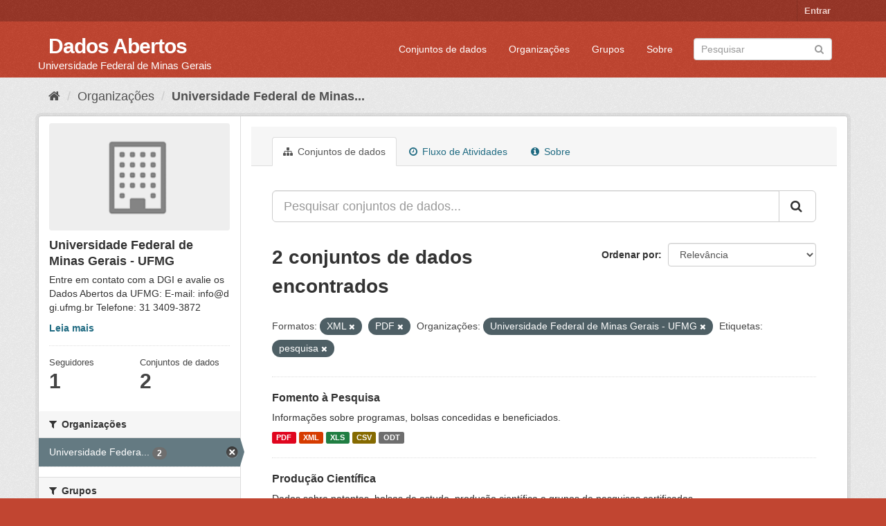

--- FILE ---
content_type: text/html; charset=utf-8
request_url: https://dados.ufmg.br/organization/universidade-federal-de-minas-gerais?res_format=XML&res_format=PDF&organization=universidade-federal-de-minas-gerais&tags=pesquisa
body_size: 37078
content:
<!DOCTYPE html>
<!--[if IE 9]> <html lang="pt_BR" class="ie9"> <![endif]-->
<!--[if gt IE 8]><!--> <html lang="pt_BR"> <!--<![endif]-->
  <head>
    <meta charset="utf-8" />
      <meta name="generator" content="ckan 2.9.2" />
      <meta name="viewport" content="width=device-width, initial-scale=1.0">
    <title>Universidade Federal de Minas Gerais - UFMG - Organizações - Dados Abertos </title>

    
    
  <link rel="shortcut icon" href="/base/images/ckan.ico" />
    
  <link rel="alternate" type="application/atom+xml" title="Dados Abertos  - Conjuntos de dados na organização: Universidade Federal de Minas Gerais - UFMG" href="/feeds/organization/universidade-federal-de-minas-gerais.atom" />

      
      
      
      
    

    
      
      
    

    
    <link href="/webassets/base/eb9793eb_red.css" rel="stylesheet"/>
    
  </head>

  
  <body data-site-root="https://dados.ufmg.br/" data-locale-root="https://dados.ufmg.br/" >

    
    <div class="sr-only sr-only-focusable"><a href="#content">Pular para o conteúdo</a></div>
  

  
     
<div class="account-masthead">
  <div class="container">
     
    <nav class="account not-authed" aria-label="Account">
      <ul class="list-unstyled">
        
        <li><a href="/user/login">Entrar</a></li>
         
      </ul>
    </nav>
     
  </div>
</div>

<header class="navbar navbar-static-top masthead">
    
  <div class="container">
    <div class="navbar-right">
      <button data-target="#main-navigation-toggle" data-toggle="collapse" class="navbar-toggle collapsed" type="button" aria-label="expand or collapse" aria-expanded="false">
        <span class="sr-only">Toggle navigation</span>
        <span class="fa fa-bars"></span>
      </button>
    </div>
    <hgroup class="header-text-logo-tagline navbar-left">
       
      <h1>
        <a href="/">Dados Abertos </a>
      </h1>
      
      <h2>Universidade Federal de Minas Gerais</h2>  
    </hgroup>

    <div class="collapse navbar-collapse" id="main-navigation-toggle">
      
      <nav class="section navigation">
        <ul class="nav nav-pills">
            
		<li><a href="/dataset/">Conjuntos de dados</a></li><li><a href="/organization/">Organizações</a></li><li><a href="/group/">Grupos</a></li><li><a href="/about">Sobre</a></li>
	    
        </ul>
      </nav>
       
      <form class="section site-search simple-input" action="/dataset/" method="get">
        <div class="field">
          <label for="field-sitewide-search">Buscar conjunto de dados</label>
          <input id="field-sitewide-search" type="text" class="form-control" name="q" placeholder="Pesquisar" aria-label="Search datasets"/>
          <button class="btn-search" type="submit" aria-label="Submit"><i class="fa fa-search"></i></button>
        </div>
      </form>
      
    </div>
  </div>
</header>

  
    <div class="main">
      <div id="content" class="container">
        
          
            <div class="flash-messages">
              
                
              
            </div>
          

          
            <div class="toolbar" role="navigation" aria-label="Breadcrumb">
              
                
                  <ol class="breadcrumb">
                    
<!-- Snippet snippets/home_breadcrumb_item.html start -->

<li class="home"><a href="/" aria-label="Início"><i class="fa fa-home"></i><span> Início</span></a></li>
<!-- Snippet snippets/home_breadcrumb_item.html end -->

                    
  <li><a href="/organization/">Organizações</a></li>
  <li class="active"><a href="/organization/universidade-federal-de-minas-gerais">Universidade Federal de Minas...</a></li>

                  </ol>
                
              
            </div>
          

          <div class="row wrapper">
            
            
            

            
              <aside class="secondary col-sm-3">
                
                
  
<!-- Snippet snippets/organization.html start -->





  
  <div class="module module-narrow module-shallow context-info">
    
    <section class="module-content">
      
      
        <div class="image">
          <a href="/organization/universidade-federal-de-minas-gerais">
            <img src="/base/images/placeholder-organization.png" width="200" alt="universidade-federal-de-minas-gerais" />
          </a>
        </div>
      
      
      <h1 class="heading">Universidade Federal de Minas Gerais - UFMG
        
      </h1>
      
      
      
        <p class="description">
          Entre em contato com a DGI e avalie os Dados Abertos da UFMG: 
E-mail: info@dgi.ufmg.br
Telefone: 31 3409-3872
        </p>
        <p class="read-more">
          <a href="/organization/about/universidade-federal-de-minas-gerais">Leia mais</a>
        </p>
      
      
      
        
        <div class="nums">
          <dl>
            <dt>Seguidores</dt>
            <dd data-module="followers-counter" data-module-id="a0b88748-4092-4ef1-a680-dd4e0419b401" data-module-num_followers="1"><span>1</span></dd>
          </dl>
          <dl>
            <dt>Conjuntos de dados</dt>
            <dd><span>2</span></dd>
          </dl>
        </div>
        
        
        <div class="follow_button">
          
        </div>
        
      
      
    </section>
  </div>
  
<!-- Snippet snippets/organization.html end -->

  
  <div class="filters">
    <div>
      
        
<!-- Snippet snippets/facet_list.html start -->


    
    
	
	    
	    
		<section class="module module-narrow module-shallow">
		    
			<h2 class="module-heading">
			    <i class="fa fa-filter"></i>
			    
			    Organizações
			</h2>
		    
		    
			
			    
				<nav aria-label="Organizações">
				    <ul class="list-unstyled nav nav-simple nav-facet">
					
					    
					    
					    
					    
					    <li class="nav-item active">
						<a href="/organization/a0b88748-4092-4ef1-a680-dd4e0419b401?res_format=XML&amp;res_format=PDF&amp;tags=pesquisa" title="Universidade Federal de Minas Gerais - UFMG">
						    <span class="item-label">Universidade Federa...</span>
						    <span class="hidden separator"> - </span>
						    <span class="item-count badge">2</span>
						</a>
					    </li>
					
				    </ul>
				</nav>

				<p class="module-footer">
				    
					
				    
				</p>
			    
			
		    
		</section>
	    
	
    

<!-- Snippet snippets/facet_list.html end -->

      
        
<!-- Snippet snippets/facet_list.html start -->


    
    
	
	    
	    
		<section class="module module-narrow module-shallow">
		    
			<h2 class="module-heading">
			    <i class="fa fa-filter"></i>
			    
			    Grupos
			</h2>
		    
		    
			
			    
				<p class="module-content empty">Não há Grupos que correspondam a essa busca</p>
			    
			
		    
		</section>
	    
	
    

<!-- Snippet snippets/facet_list.html end -->

      
        
<!-- Snippet snippets/facet_list.html start -->


    
    
	
	    
	    
		<section class="module module-narrow module-shallow">
		    
			<h2 class="module-heading">
			    <i class="fa fa-filter"></i>
			    
			    Etiquetas
			</h2>
		    
		    
			
			    
				<nav aria-label="Etiquetas">
				    <ul class="list-unstyled nav nav-simple nav-facet">
					
					    
					    
					    
					    
					    <li class="nav-item active">
						<a href="/organization/a0b88748-4092-4ef1-a680-dd4e0419b401?res_format=XML&amp;res_format=PDF&amp;organization=universidade-federal-de-minas-gerais" title="">
						    <span class="item-label">pesquisa</span>
						    <span class="hidden separator"> - </span>
						    <span class="item-count badge">2</span>
						</a>
					    </li>
					
					    
					    
					    
					    
					    <li class="nav-item">
						<a href="/organization/a0b88748-4092-4ef1-a680-dd4e0419b401?res_format=XML&amp;res_format=PDF&amp;organization=universidade-federal-de-minas-gerais&amp;tags=pesquisa&amp;tags=bolsas" title="">
						    <span class="item-label">bolsas</span>
						    <span class="hidden separator"> - </span>
						    <span class="item-count badge">1</span>
						</a>
					    </li>
					
					    
					    
					    
					    
					    <li class="nav-item">
						<a href="/organization/a0b88748-4092-4ef1-a680-dd4e0419b401?res_format=XML&amp;res_format=PDF&amp;organization=universidade-federal-de-minas-gerais&amp;tags=pesquisa&amp;tags=fomento+%C3%A0+pesquisa" title="">
						    <span class="item-label">fomento à pesquisa</span>
						    <span class="hidden separator"> - </span>
						    <span class="item-count badge">1</span>
						</a>
					    </li>
					
					    
					    
					    
					    
					    <li class="nav-item">
						<a href="/organization/a0b88748-4092-4ef1-a680-dd4e0419b401?res_format=XML&amp;res_format=PDF&amp;organization=universidade-federal-de-minas-gerais&amp;tags=pesquisa&amp;tags=grupos+de+pesquisas" title="">
						    <span class="item-label">grupos de pesquisas</span>
						    <span class="hidden separator"> - </span>
						    <span class="item-count badge">1</span>
						</a>
					    </li>
					
					    
					    
					    
					    
					    <li class="nav-item">
						<a href="/organization/a0b88748-4092-4ef1-a680-dd4e0419b401?res_format=XML&amp;res_format=PDF&amp;organization=universidade-federal-de-minas-gerais&amp;tags=pesquisa&amp;tags=patentes" title="">
						    <span class="item-label">patentes</span>
						    <span class="hidden separator"> - </span>
						    <span class="item-count badge">1</span>
						</a>
					    </li>
					
					    
					    
					    
					    
					    <li class="nav-item">
						<a href="/organization/a0b88748-4092-4ef1-a680-dd4e0419b401?res_format=XML&amp;res_format=PDF&amp;organization=universidade-federal-de-minas-gerais&amp;tags=pesquisa&amp;tags=produ%C3%A7%C3%A3o+cient%C3%ADfica" title="">
						    <span class="item-label">produção científica</span>
						    <span class="hidden separator"> - </span>
						    <span class="item-count badge">1</span>
						</a>
					    </li>
					
				    </ul>
				</nav>

				<p class="module-footer">
				    
					
				    
				</p>
			    
			
		    
		</section>
	    
	
    

<!-- Snippet snippets/facet_list.html end -->

      
        
<!-- Snippet snippets/facet_list.html start -->


    
    
	
	    
	    
		<section class="module module-narrow module-shallow">
		    
			<h2 class="module-heading">
			    <i class="fa fa-filter"></i>
			    
			    Formatos
			</h2>
		    
		    
			
			    
				<nav aria-label="Formatos">
				    <ul class="list-unstyled nav nav-simple nav-facet">
					
					    
					    
					    
					    
					    <li class="nav-item">
						<a href="/organization/a0b88748-4092-4ef1-a680-dd4e0419b401?res_format=XML&amp;res_format=PDF&amp;organization=universidade-federal-de-minas-gerais&amp;tags=pesquisa&amp;res_format=CSV" title="">
						    <span class="item-label">CSV</span>
						    <span class="hidden separator"> - </span>
						    <span class="item-count badge">2</span>
						</a>
					    </li>
					
					    
					    
					    
					    
					    <li class="nav-item active">
						<a href="/organization/a0b88748-4092-4ef1-a680-dd4e0419b401?res_format=XML&amp;organization=universidade-federal-de-minas-gerais&amp;tags=pesquisa" title="">
						    <span class="item-label">PDF</span>
						    <span class="hidden separator"> - </span>
						    <span class="item-count badge">2</span>
						</a>
					    </li>
					
					    
					    
					    
					    
					    <li class="nav-item">
						<a href="/organization/a0b88748-4092-4ef1-a680-dd4e0419b401?res_format=XML&amp;res_format=PDF&amp;organization=universidade-federal-de-minas-gerais&amp;tags=pesquisa&amp;res_format=XLS" title="">
						    <span class="item-label">XLS</span>
						    <span class="hidden separator"> - </span>
						    <span class="item-count badge">2</span>
						</a>
					    </li>
					
					    
					    
					    
					    
					    <li class="nav-item active">
						<a href="/organization/a0b88748-4092-4ef1-a680-dd4e0419b401?res_format=PDF&amp;organization=universidade-federal-de-minas-gerais&amp;tags=pesquisa" title="">
						    <span class="item-label">XML</span>
						    <span class="hidden separator"> - </span>
						    <span class="item-count badge">2</span>
						</a>
					    </li>
					
					    
					    
					    
					    
					    <li class="nav-item">
						<a href="/organization/a0b88748-4092-4ef1-a680-dd4e0419b401?res_format=XML&amp;res_format=PDF&amp;organization=universidade-federal-de-minas-gerais&amp;tags=pesquisa&amp;res_format=ODT" title="">
						    <span class="item-label">ODT</span>
						    <span class="hidden separator"> - </span>
						    <span class="item-count badge">1</span>
						</a>
					    </li>
					
					    
					    
					    
					    
					    <li class="nav-item">
						<a href="/organization/a0b88748-4092-4ef1-a680-dd4e0419b401?res_format=XML&amp;res_format=PDF&amp;organization=universidade-federal-de-minas-gerais&amp;tags=pesquisa&amp;res_format=slsx" title="">
						    <span class="item-label">slsx</span>
						    <span class="hidden separator"> - </span>
						    <span class="item-count badge">1</span>
						</a>
					    </li>
					
					    
					    
					    
					    
					    <li class="nav-item">
						<a href="/organization/a0b88748-4092-4ef1-a680-dd4e0419b401?res_format=XML&amp;res_format=PDF&amp;organization=universidade-federal-de-minas-gerais&amp;tags=pesquisa&amp;res_format=XLSX" title="">
						    <span class="item-label">XLSX</span>
						    <span class="hidden separator"> - </span>
						    <span class="item-count badge">1</span>
						</a>
					    </li>
					
				    </ul>
				</nav>

				<p class="module-footer">
				    
					
				    
				</p>
			    
			
		    
		</section>
	    
	
    

<!-- Snippet snippets/facet_list.html end -->

      
        
<!-- Snippet snippets/facet_list.html start -->


    
    
	
	    
	    
		<section class="module module-narrow module-shallow">
		    
			<h2 class="module-heading">
			    <i class="fa fa-filter"></i>
			    
			    Licenças
			</h2>
		    
		    
			
			    
				<p class="module-content empty">Não há Licenças que correspondam a essa busca</p>
			    
			
		    
		</section>
	    
	
    

<!-- Snippet snippets/facet_list.html end -->

      
    </div>
    <a class="close no-text hide-filters"><i class="fa fa-times-circle"></i><span class="text">close</span></a>
  </div>


              </aside>
            

            
              <div class="primary col-sm-9 col-xs-12" role="main">
                
                
                  <article class="module">
                    
                      <header class="module-content page-header">
                        
                        <ul class="nav nav-tabs">
                          
  <li class="active"><a href="/organization/universidade-federal-de-minas-gerais"><i class="fa fa-sitemap"></i> Conjuntos de dados</a></li>
  <li><a href="/organization/activity/universidade-federal-de-minas-gerais/0"><i class="fa fa-clock-o"></i> Fluxo de Atividades</a></li>
  <li><a href="/organization/about/universidade-federal-de-minas-gerais"><i class="fa fa-info-circle"></i> Sobre</a></li>

                        </ul>
                      </header>
                    
                    <div class="module-content">
                      
                      
    
      
      
      
<!-- Snippet snippets/search_form.html start -->








<form id="organization-datasets-search-form" class="search-form" method="get" data-module="select-switch">

  
    <div class="input-group search-input-group">
      <input aria-label="Pesquisar conjuntos de dados..." id="field-giant-search" type="text" class="form-control input-lg" name="q" value="" autocomplete="off" placeholder="Pesquisar conjuntos de dados...">
      
      <span class="input-group-btn">
        <button class="btn btn-default btn-lg" type="submit" value="search" aria-label="Submit">
          <i class="fa fa-search"></i>
        </button>
      </span>
      
    </div>
  

  
    <span>
  
  

  
  
  
  <input type="hidden" name="res_format" value="XML" />
  
  
  
  
  
  <input type="hidden" name="res_format" value="PDF" />
  
  
  
  
  
  <input type="hidden" name="organization" value="universidade-federal-de-minas-gerais" />
  
  
  
  
  
  <input type="hidden" name="tags" value="pesquisa" />
  
  
  
  </span>
  

  
    
      <div class="form-select form-group control-order-by">
        <label for="field-order-by">Ordenar por</label>
        <select id="field-order-by" name="sort" class="form-control">
          
            
              <option value="score desc, metadata_modified desc">Relevância</option>
            
          
            
              <option value="title_string asc">Nome Crescente</option>
            
          
            
              <option value="title_string desc">Nome Descrescente</option>
            
          
            
              <option value="metadata_modified desc">Modificada pela última vez</option>
            
          
            
          
        </select>
        
        <button class="btn btn-default js-hide" type="submit">Ir</button>
        
      </div>
    
  

  
    
      <h1>
<!-- Snippet snippets/search_result_text.html start -->


  
  
  
  

2 conjuntos de dados encontrados
<!-- Snippet snippets/search_result_text.html end -->
</h1>
    
  

  
    
      <p class="filter-list">
        
          
          <span class="facet">Formatos:</span>
          
            <span class="filtered pill">XML
              <a href="/organization/universidade-federal-de-minas-gerais?res_format=PDF&amp;organization=universidade-federal-de-minas-gerais&amp;tags=pesquisa" class="remove" title="Remover"><i class="fa fa-times"></i></a>
            </span>
          
            <span class="filtered pill">PDF
              <a href="/organization/universidade-federal-de-minas-gerais?res_format=XML&amp;organization=universidade-federal-de-minas-gerais&amp;tags=pesquisa" class="remove" title="Remover"><i class="fa fa-times"></i></a>
            </span>
          
        
          
          <span class="facet">Organizações:</span>
          
            <span class="filtered pill">Universidade Federal de Minas Gerais - UFMG
              <a href="/organization/universidade-federal-de-minas-gerais?res_format=XML&amp;res_format=PDF&amp;tags=pesquisa" class="remove" title="Remover"><i class="fa fa-times"></i></a>
            </span>
          
        
          
          <span class="facet">Etiquetas:</span>
          
            <span class="filtered pill">pesquisa
              <a href="/organization/universidade-federal-de-minas-gerais?res_format=XML&amp;res_format=PDF&amp;organization=universidade-federal-de-minas-gerais" class="remove" title="Remover"><i class="fa fa-times"></i></a>
            </span>
          
        
      </p>
      <a class="show-filters btn btn-default">Filtrar Resultados</a>
    
  

</form>




<!-- Snippet snippets/search_form.html end -->

    
  
    
      
<!-- Snippet snippets/package_list.html start -->


  
    <ul class="dataset-list list-unstyled">
    	
	      
	        
<!-- Snippet snippets/package_item.html start -->







  <li class="dataset-item">
    
      <div class="dataset-content">
        
          <h2 class="dataset-heading">
            
              
            
            
		<a href="/dataset/fomento-a-pesquisa">Fomento à Pesquisa</a>
            
            
              
              
            
          </h2>
        
        
          
        
        
          
            <div>Informações sobre programas, bolsas concedidas e beneficiados.</div>
          
        
      </div>
      
        
          
            <ul class="dataset-resources list-unstyled">
              
                
                <li>
                  <a href="/dataset/fomento-a-pesquisa" class="label label-default" data-format="pdf">PDF</a>
                </li>
                
                <li>
                  <a href="/dataset/fomento-a-pesquisa" class="label label-default" data-format="xml">XML</a>
                </li>
                
                <li>
                  <a href="/dataset/fomento-a-pesquisa" class="label label-default" data-format="xls">XLS</a>
                </li>
                
                <li>
                  <a href="/dataset/fomento-a-pesquisa" class="label label-default" data-format="csv">CSV</a>
                </li>
                
                <li>
                  <a href="/dataset/fomento-a-pesquisa" class="label label-default" data-format="odt">ODT</a>
                </li>
                
              
            </ul>
          
        
      
    
  </li>

<!-- Snippet snippets/package_item.html end -->

	      
	        
<!-- Snippet snippets/package_item.html start -->







  <li class="dataset-item">
    
      <div class="dataset-content">
        
          <h2 class="dataset-heading">
            
              
            
            
		<a href="/dataset/producao-cientifica">Produção Científica</a>
            
            
              
              
            
          </h2>
        
        
          
        
        
          
            <div>Dados sobre patentes, bolsas de estudo, produção científica e grupos de pesquisas certificados. </div>
          
        
      </div>
      
        
          
            <ul class="dataset-resources list-unstyled">
              
                
                <li>
                  <a href="/dataset/producao-cientifica" class="label label-default" data-format="pdf">PDF</a>
                </li>
                
                <li>
                  <a href="/dataset/producao-cientifica" class="label label-default" data-format="xml">XML</a>
                </li>
                
                <li>
                  <a href="/dataset/producao-cientifica" class="label label-default" data-format="csv">CSV</a>
                </li>
                
                <li>
                  <a href="/dataset/producao-cientifica" class="label label-default" data-format="xls">XLS</a>
                </li>
                
                <li>
                  <a href="/dataset/producao-cientifica" class="label label-default" data-format="slsx">slsx</a>
                </li>
                
                <li>
                  <a href="/dataset/producao-cientifica" class="label label-default" data-format="xlsx">XLSX</a>
                </li>
                
              
            </ul>
          
        
      
    
  </li>

<!-- Snippet snippets/package_item.html end -->

	      
	    
    </ul>
  

<!-- Snippet snippets/package_list.html end -->

    
  
  
    
  

                    </div>
                  </article>
                
              </div>
            
          </div>
        
      </div>
    </div>
  
    <footer class="site-footer">
  <div class="container">
    
    <div class="row">
      <div class="col-md-8 footer-links">
        
          <ul class="list-unstyled">
            
              <li><a href="/about">Sobre Dados Abertos </a></li>
            
          </ul>
          <ul class="list-unstyled">
            
              
              <li><a href="http://docs.ckan.org/en/2.9/api/">API do CKAN</a></li>
              <li><a href="http://www.ckan.org/">Associação CKAN</a></li>
              <li><a href="http://www.opendefinition.org/okd/"><img src="/base/images/od_80x15_blue.png" alt="Open Data"></a></li>
            
          </ul>
        
      </div>
      <div class="col-md-4 attribution">
        
          <p><strong>Impulsionado por</strong> <a class="hide-text ckan-footer-logo" href="http://ckan.org">CKAN</a></p>
        
        
          
<!-- Snippet snippets/language_selector.html start -->

<form class="form-inline form-select lang-select" action="/util/redirect" data-module="select-switch" method="POST">
  <label for="field-lang-select">Idioma</label>
  <select id="field-lang-select" name="url" data-module="autocomplete" data-module-dropdown-class="lang-dropdown" data-module-container-class="lang-container">
    
      <option value="/pt_BR/organization/universidade-federal-de-minas-gerais?res_format=XML&amp;res_format=PDF&amp;organization=universidade-federal-de-minas-gerais&amp;tags=pesquisa" selected="selected">
        português (Brasil)
      </option>
    
      <option value="/en/organization/universidade-federal-de-minas-gerais?res_format=XML&amp;res_format=PDF&amp;organization=universidade-federal-de-minas-gerais&amp;tags=pesquisa" >
        English
      </option>
    
      <option value="/ja/organization/universidade-federal-de-minas-gerais?res_format=XML&amp;res_format=PDF&amp;organization=universidade-federal-de-minas-gerais&amp;tags=pesquisa" >
        日本語
      </option>
    
      <option value="/it/organization/universidade-federal-de-minas-gerais?res_format=XML&amp;res_format=PDF&amp;organization=universidade-federal-de-minas-gerais&amp;tags=pesquisa" >
        italiano
      </option>
    
      <option value="/cs_CZ/organization/universidade-federal-de-minas-gerais?res_format=XML&amp;res_format=PDF&amp;organization=universidade-federal-de-minas-gerais&amp;tags=pesquisa" >
        čeština (Česko)
      </option>
    
      <option value="/ca/organization/universidade-federal-de-minas-gerais?res_format=XML&amp;res_format=PDF&amp;organization=universidade-federal-de-minas-gerais&amp;tags=pesquisa" >
        català
      </option>
    
      <option value="/es/organization/universidade-federal-de-minas-gerais?res_format=XML&amp;res_format=PDF&amp;organization=universidade-federal-de-minas-gerais&amp;tags=pesquisa" >
        español
      </option>
    
      <option value="/fr/organization/universidade-federal-de-minas-gerais?res_format=XML&amp;res_format=PDF&amp;organization=universidade-federal-de-minas-gerais&amp;tags=pesquisa" >
        français
      </option>
    
      <option value="/el/organization/universidade-federal-de-minas-gerais?res_format=XML&amp;res_format=PDF&amp;organization=universidade-federal-de-minas-gerais&amp;tags=pesquisa" >
        Ελληνικά
      </option>
    
      <option value="/sv/organization/universidade-federal-de-minas-gerais?res_format=XML&amp;res_format=PDF&amp;organization=universidade-federal-de-minas-gerais&amp;tags=pesquisa" >
        svenska
      </option>
    
      <option value="/sr/organization/universidade-federal-de-minas-gerais?res_format=XML&amp;res_format=PDF&amp;organization=universidade-federal-de-minas-gerais&amp;tags=pesquisa" >
        српски
      </option>
    
      <option value="/no/organization/universidade-federal-de-minas-gerais?res_format=XML&amp;res_format=PDF&amp;organization=universidade-federal-de-minas-gerais&amp;tags=pesquisa" >
        norsk bokmål (Norge)
      </option>
    
      <option value="/sk/organization/universidade-federal-de-minas-gerais?res_format=XML&amp;res_format=PDF&amp;organization=universidade-federal-de-minas-gerais&amp;tags=pesquisa" >
        slovenčina
      </option>
    
      <option value="/fi/organization/universidade-federal-de-minas-gerais?res_format=XML&amp;res_format=PDF&amp;organization=universidade-federal-de-minas-gerais&amp;tags=pesquisa" >
        suomi
      </option>
    
      <option value="/ru/organization/universidade-federal-de-minas-gerais?res_format=XML&amp;res_format=PDF&amp;organization=universidade-federal-de-minas-gerais&amp;tags=pesquisa" >
        русский
      </option>
    
      <option value="/de/organization/universidade-federal-de-minas-gerais?res_format=XML&amp;res_format=PDF&amp;organization=universidade-federal-de-minas-gerais&amp;tags=pesquisa" >
        Deutsch
      </option>
    
      <option value="/pl/organization/universidade-federal-de-minas-gerais?res_format=XML&amp;res_format=PDF&amp;organization=universidade-federal-de-minas-gerais&amp;tags=pesquisa" >
        polski
      </option>
    
      <option value="/nl/organization/universidade-federal-de-minas-gerais?res_format=XML&amp;res_format=PDF&amp;organization=universidade-federal-de-minas-gerais&amp;tags=pesquisa" >
        Nederlands
      </option>
    
      <option value="/bg/organization/universidade-federal-de-minas-gerais?res_format=XML&amp;res_format=PDF&amp;organization=universidade-federal-de-minas-gerais&amp;tags=pesquisa" >
        български
      </option>
    
      <option value="/ko_KR/organization/universidade-federal-de-minas-gerais?res_format=XML&amp;res_format=PDF&amp;organization=universidade-federal-de-minas-gerais&amp;tags=pesquisa" >
        한국어 (대한민국)
      </option>
    
      <option value="/hu/organization/universidade-federal-de-minas-gerais?res_format=XML&amp;res_format=PDF&amp;organization=universidade-federal-de-minas-gerais&amp;tags=pesquisa" >
        magyar
      </option>
    
      <option value="/sl/organization/universidade-federal-de-minas-gerais?res_format=XML&amp;res_format=PDF&amp;organization=universidade-federal-de-minas-gerais&amp;tags=pesquisa" >
        slovenščina
      </option>
    
      <option value="/lv/organization/universidade-federal-de-minas-gerais?res_format=XML&amp;res_format=PDF&amp;organization=universidade-federal-de-minas-gerais&amp;tags=pesquisa" >
        latviešu
      </option>
    
      <option value="/da_DK/organization/universidade-federal-de-minas-gerais?res_format=XML&amp;res_format=PDF&amp;organization=universidade-federal-de-minas-gerais&amp;tags=pesquisa" >
        dansk (Danmark)
      </option>
    
      <option value="/km/organization/universidade-federal-de-minas-gerais?res_format=XML&amp;res_format=PDF&amp;organization=universidade-federal-de-minas-gerais&amp;tags=pesquisa" >
        ខ្មែរ
      </option>
    
      <option value="/vi/organization/universidade-federal-de-minas-gerais?res_format=XML&amp;res_format=PDF&amp;organization=universidade-federal-de-minas-gerais&amp;tags=pesquisa" >
        Tiếng Việt
      </option>
    
      <option value="/mn_MN/organization/universidade-federal-de-minas-gerais?res_format=XML&amp;res_format=PDF&amp;organization=universidade-federal-de-minas-gerais&amp;tags=pesquisa" >
        монгол (Монгол)
      </option>
    
      <option value="/lt/organization/universidade-federal-de-minas-gerais?res_format=XML&amp;res_format=PDF&amp;organization=universidade-federal-de-minas-gerais&amp;tags=pesquisa" >
        lietuvių
      </option>
    
      <option value="/ar/organization/universidade-federal-de-minas-gerais?res_format=XML&amp;res_format=PDF&amp;organization=universidade-federal-de-minas-gerais&amp;tags=pesquisa" >
        العربية
      </option>
    
      <option value="/pt_PT/organization/universidade-federal-de-minas-gerais?res_format=XML&amp;res_format=PDF&amp;organization=universidade-federal-de-minas-gerais&amp;tags=pesquisa" >
        português (Portugal)
      </option>
    
      <option value="/en_AU/organization/universidade-federal-de-minas-gerais?res_format=XML&amp;res_format=PDF&amp;organization=universidade-federal-de-minas-gerais&amp;tags=pesquisa" >
        English (Australia)
      </option>
    
      <option value="/am/organization/universidade-federal-de-minas-gerais?res_format=XML&amp;res_format=PDF&amp;organization=universidade-federal-de-minas-gerais&amp;tags=pesquisa" >
        አማርኛ
      </option>
    
      <option value="/hr/organization/universidade-federal-de-minas-gerais?res_format=XML&amp;res_format=PDF&amp;organization=universidade-federal-de-minas-gerais&amp;tags=pesquisa" >
        hrvatski
      </option>
    
      <option value="/uk/organization/universidade-federal-de-minas-gerais?res_format=XML&amp;res_format=PDF&amp;organization=universidade-federal-de-minas-gerais&amp;tags=pesquisa" >
        українська
      </option>
    
      <option value="/fa_IR/organization/universidade-federal-de-minas-gerais?res_format=XML&amp;res_format=PDF&amp;organization=universidade-federal-de-minas-gerais&amp;tags=pesquisa" >
        فارسی (ایران)
      </option>
    
      <option value="/uk_UA/organization/universidade-federal-de-minas-gerais?res_format=XML&amp;res_format=PDF&amp;organization=universidade-federal-de-minas-gerais&amp;tags=pesquisa" >
        українська (Україна)
      </option>
    
      <option value="/sq/organization/universidade-federal-de-minas-gerais?res_format=XML&amp;res_format=PDF&amp;organization=universidade-federal-de-minas-gerais&amp;tags=pesquisa" >
        shqip
      </option>
    
      <option value="/eu/organization/universidade-federal-de-minas-gerais?res_format=XML&amp;res_format=PDF&amp;organization=universidade-federal-de-minas-gerais&amp;tags=pesquisa" >
        euskara
      </option>
    
      <option value="/mk/organization/universidade-federal-de-minas-gerais?res_format=XML&amp;res_format=PDF&amp;organization=universidade-federal-de-minas-gerais&amp;tags=pesquisa" >
        македонски
      </option>
    
      <option value="/es_AR/organization/universidade-federal-de-minas-gerais?res_format=XML&amp;res_format=PDF&amp;organization=universidade-federal-de-minas-gerais&amp;tags=pesquisa" >
        español (Argentina)
      </option>
    
      <option value="/zh_TW/organization/universidade-federal-de-minas-gerais?res_format=XML&amp;res_format=PDF&amp;organization=universidade-federal-de-minas-gerais&amp;tags=pesquisa" >
        中文 (繁體, 台灣)
      </option>
    
      <option value="/tl/organization/universidade-federal-de-minas-gerais?res_format=XML&amp;res_format=PDF&amp;organization=universidade-federal-de-minas-gerais&amp;tags=pesquisa" >
        Filipino (Pilipinas)
      </option>
    
      <option value="/sr_Latn/organization/universidade-federal-de-minas-gerais?res_format=XML&amp;res_format=PDF&amp;organization=universidade-federal-de-minas-gerais&amp;tags=pesquisa" >
        srpski (latinica)
      </option>
    
      <option value="/he/organization/universidade-federal-de-minas-gerais?res_format=XML&amp;res_format=PDF&amp;organization=universidade-federal-de-minas-gerais&amp;tags=pesquisa" >
        עברית
      </option>
    
      <option value="/id/organization/universidade-federal-de-minas-gerais?res_format=XML&amp;res_format=PDF&amp;organization=universidade-federal-de-minas-gerais&amp;tags=pesquisa" >
        Indonesia
      </option>
    
      <option value="/gl/organization/universidade-federal-de-minas-gerais?res_format=XML&amp;res_format=PDF&amp;organization=universidade-federal-de-minas-gerais&amp;tags=pesquisa" >
        galego
      </option>
    
      <option value="/ro/organization/universidade-federal-de-minas-gerais?res_format=XML&amp;res_format=PDF&amp;organization=universidade-federal-de-minas-gerais&amp;tags=pesquisa" >
        română
      </option>
    
      <option value="/ne/organization/universidade-federal-de-minas-gerais?res_format=XML&amp;res_format=PDF&amp;organization=universidade-federal-de-minas-gerais&amp;tags=pesquisa" >
        नेपाली
      </option>
    
      <option value="/zh_CN/organization/universidade-federal-de-minas-gerais?res_format=XML&amp;res_format=PDF&amp;organization=universidade-federal-de-minas-gerais&amp;tags=pesquisa" >
        中文 (简体, 中国)
      </option>
    
      <option value="/th/organization/universidade-federal-de-minas-gerais?res_format=XML&amp;res_format=PDF&amp;organization=universidade-federal-de-minas-gerais&amp;tags=pesquisa" >
        ไทย
      </option>
    
      <option value="/is/organization/universidade-federal-de-minas-gerais?res_format=XML&amp;res_format=PDF&amp;organization=universidade-federal-de-minas-gerais&amp;tags=pesquisa" >
        íslenska
      </option>
    
      <option value="/tr/organization/universidade-federal-de-minas-gerais?res_format=XML&amp;res_format=PDF&amp;organization=universidade-federal-de-minas-gerais&amp;tags=pesquisa" >
        Türkçe
      </option>
    
  </select>
  <button class="btn btn-default js-hide" type="submit">Ir</button>
</form>
<!-- Snippet snippets/language_selector.html end -->

        
      </div>
    </div>
    
  </div>

  
    
  
</footer>
  
  
  
  
  
    

      

    
    
    <link href="/webassets/vendor/f3b8236b_select2.css" rel="stylesheet"/>
<link href="/webassets/vendor/0b01aef1_font-awesome.css" rel="stylesheet"/>
    <script src="/webassets/vendor/d8ae4bed_jquery.js" type="text/javascript"></script>
<script src="/webassets/vendor/ab26884f_vendor.js" type="text/javascript"></script>
<script src="/webassets/vendor/580fa18d_bootstrap.js" type="text/javascript"></script>
<script src="/webassets/base/5f5a82bb_main.js" type="text/javascript"></script>
<script src="/webassets/base/acf3e552_ckan.js" type="text/javascript"></script>
  </body>
</html>